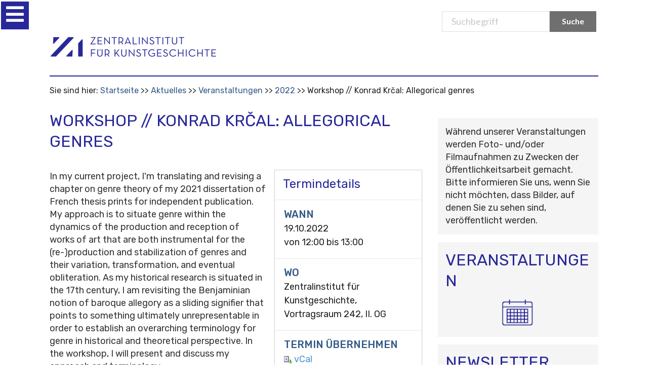

--- FILE ---
content_type: text/css;charset=utf-8
request_url: https://www.zikg.eu/portal_css/Sunburst%20Theme/resourcelistingviews.resourcesstyle-cachekey-0c934d3d90a30a4b51cd3868c8ab07c7.css
body_size: 180
content:

/* - ++resource++listingviews.resources/style.css - */
@media screen {
/* https://www.zikg.eu/portal_css/++resource++listingviews.resources/style.css?original=1 */
#content .listingviews {
margin-top: 1em;
}
#content .listingviews ul {
list-style-type: none;
margin-left: 0;
}

}

